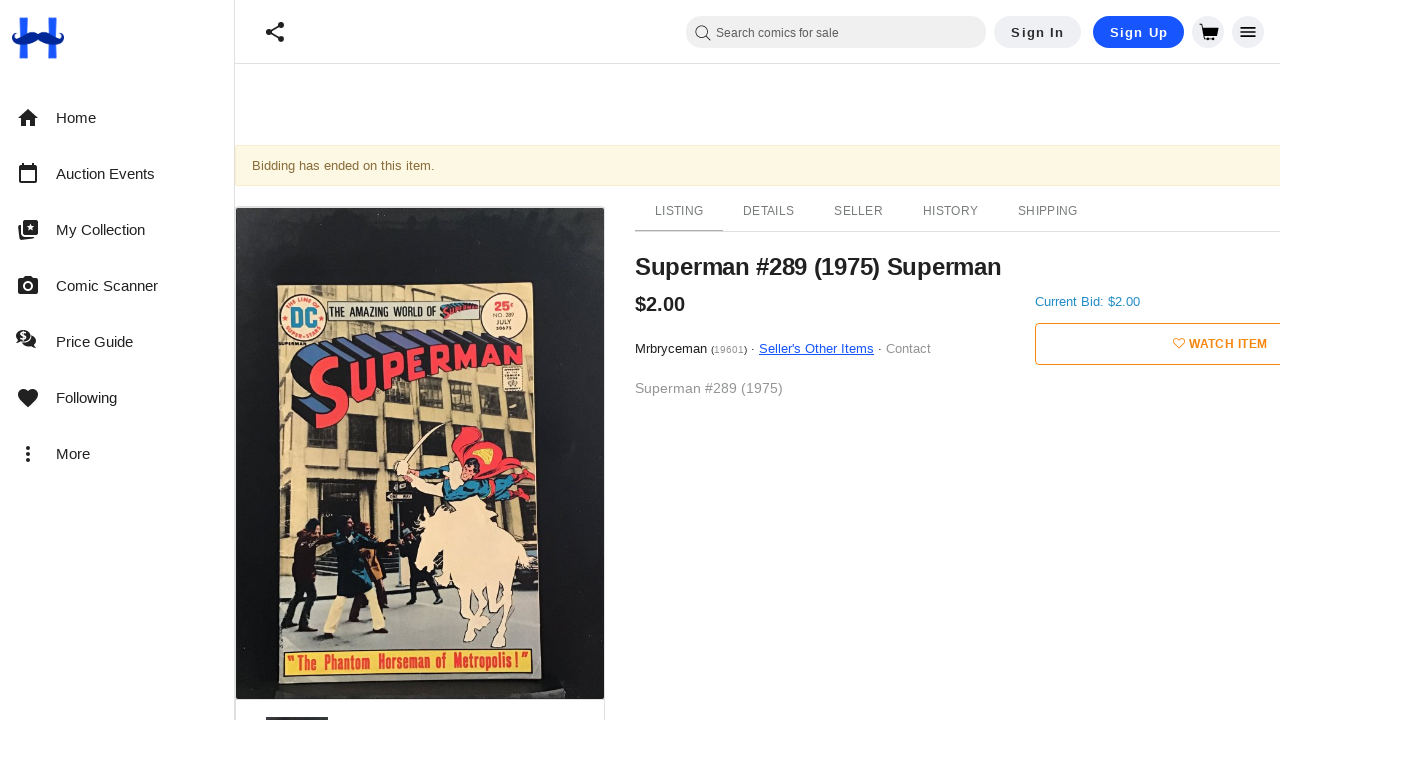

--- FILE ---
content_type: application/javascript
request_url: https://cdn.hipecommerce.com/hipcomic/353fa99.js
body_size: 5100
content:
!function(e){function f(data){for(var f,d,n=data[0],o=data[1],l=data[2],i=0,v=[];i<n.length;i++)d=n[i],Object.prototype.hasOwnProperty.call(r,d)&&r[d]&&v.push(r[d][0]),r[d]=0;for(f in o)Object.prototype.hasOwnProperty.call(o,f)&&(e[f]=o[f]);for(h&&h(data);v.length;)v.shift()();return t.push.apply(t,l||[]),c()}function c(){for(var e,i=0;i<t.length;i++){for(var f=t[i],c=!0,d=1;d<f.length;d++){var o=f[d];0!==r[o]&&(c=!1)}c&&(t.splice(i--,1),e=n(n.s=f[0]))}return e}var d={},r={366:0},t=[];function n(f){if(d[f])return d[f].exports;var c=d[f]={i:f,l:!1,exports:{}};return e[f].call(c.exports,c,c.exports,n),c.l=!0,c.exports}n.e=function(e){var f=[],c=r[e];if(0!==c)if(c)f.push(c[2]);else{var d=new Promise((function(f,d){c=r[e]=[f,d]}));f.push(c[2]=d);var t,script=document.createElement("script");script.charset="utf-8",script.timeout=120,n.nc&&script.setAttribute("nonce",n.nc),script.src=function(e){return n.p+""+{0:"4235d53",1:"abd7289",2:"5bc94b8",3:"bab6c64",4:"b3c44da",5:"c470ffd",6:"5537895",7:"b252143",8:"8d2e462",9:"f957064",10:"a676774",11:"a371702",12:"4f9b5b5",13:"136f654",14:"f298601",15:"7e6c26f",16:"cfeef59",17:"ca1c056",18:"bb3b291",19:"e70680f",20:"ffc0a93",21:"4beac28",22:"9b54bc3",23:"e19ffd6",24:"7cf01bc",25:"78faaa7",26:"768b2b6",27:"d230c6a",28:"42e2946",29:"aabbc3a",30:"0db396e",31:"f0c92a8",32:"16829a7",33:"0065b0f",34:"6107523",35:"c9c1ecf",36:"edef519",37:"57c2d12",38:"83b9177",39:"13492a4",40:"d43bfd5",41:"d78f79d",42:"ba3ba7c",43:"f51d7ec",44:"c69c440",45:"1ba20ba",46:"6b7b498",47:"9153c87",48:"ce27f74",49:"cd5b999",50:"c42f725",53:"16f3816",54:"f417e39",55:"1bba288",56:"806cb12",57:"6e7cd72",58:"2c18e36",59:"3645bdc",60:"55f459d",61:"76bdf93",62:"038dd27",63:"50c3fa0",64:"26e97f6",65:"291d84d",66:"7b751d4",67:"6784586",68:"880c3d9",69:"1deefd2",70:"5221763",71:"f14703f",72:"d412097",73:"a1ce870",74:"33525ec",75:"de4bb1f",76:"b25fd33",77:"93c8724",78:"e444b54",79:"fd5f374",80:"61cc228",81:"42ef01b",82:"38bdb43",83:"019b19f",84:"fdfd25b",85:"4871e89",86:"28d4ed1",87:"9f0441e",88:"7c44449",89:"5856087",90:"72f12c9",91:"2b67032",92:"0f1322b",93:"cf16a5b",94:"9b9fcc8",95:"89c3508",96:"309223a",97:"3caa63d",98:"c26cb8c",99:"2ea9766",100:"f946c16",101:"4927ae4",102:"70e2745",103:"f59b04c",104:"6b81c76",105:"380c9a3",106:"2da0059",107:"703840a",108:"6d3fa55",109:"f4e9bf5",110:"b23e37e",111:"ead6625",112:"092760d",113:"64c6772",114:"7001250",115:"d0c0741",116:"57903bb",117:"76a29b1",118:"6d99d34",119:"682d7f8",120:"34181a4",121:"99ca167",122:"6a07cd2",123:"145d6dd",124:"8915384",125:"4d5b139",126:"7b52640",127:"e69d9cf",128:"82414c5",129:"e211281",130:"f90030b",131:"bc1985f",132:"edf431c",133:"c174e37",134:"fa73e92",135:"d73e775",136:"8fa97b8",137:"72e405c",138:"2c71ed3",139:"a5cc845",140:"12475d5",141:"21d1205",142:"c309ea2",143:"af66a8f",144:"aabda59",145:"a5488ac",146:"884812f",147:"2f11094",148:"ec9c5e5",149:"1f2a80d",150:"3f6d0c9",151:"c7f1e41",152:"595e482",153:"da0e6a2",154:"d5ba75c",155:"fee8025",156:"a819f91",157:"dfa6c6d",158:"32445bc",159:"6168c1f",160:"7ea6a3b",161:"41d90cb",162:"51e10c5",163:"c001bef",164:"8364c73",165:"b341720",166:"334208f",167:"f452084",168:"3aa4e52",169:"bdd9d3b",170:"2b97a5e",171:"c8e1bbb",172:"0c72f43",173:"e48f481",174:"a88a50b",175:"a304976",176:"f0f4d7a",177:"0da0cdd",178:"1979c67",179:"377fc93",180:"a6acdc8",181:"62d5dce",182:"e885d0b",183:"cab8a2c",184:"b71125f",185:"111744d",186:"72f0092",187:"d132d80",188:"6f51347",189:"16ebadd",190:"3960b83",191:"23196db",192:"36072c0",193:"5b1b9b2",194:"b26dcc7",195:"fd1f695",196:"8c29a82",197:"84f736a",198:"5fbb607",199:"722c5da",200:"461f13c",201:"31bba3f",202:"7d52b6a",203:"c2f28d2",204:"61ef37c",205:"50c11fa",206:"8d10843",207:"5fb425c",208:"c80ec4f",209:"256e19a",210:"08b42c9",211:"7fc05c6",212:"dfa7ce2",213:"b527967",214:"a089397",215:"ea4268e",216:"c5d3e59",217:"e08bca8",218:"cb8a3a2",219:"d9f2b6f",220:"2d7efcc",221:"23aa10e",222:"dddfbb1",223:"a26c04b",224:"8b80c9e",225:"411d00c",226:"32d6ed7",227:"c3b08f2",228:"f154913",229:"b6f734d",230:"c9701b3",231:"f15e688",232:"4e2f1e5",233:"9c138f2",234:"f661646",235:"6a94338",236:"6b8100c",237:"976229e",238:"228ffb7",239:"adc39fd",240:"f14a92e",241:"dbfd9bc",242:"100f97e",243:"8d47152",244:"2fa0b4f",245:"e08b730",246:"7d9551e",247:"080b486",248:"aebc2bf",249:"0172ad9",250:"70db819",251:"6ab4e57",252:"2338437",253:"fee923f",254:"034dc78",255:"fc5d0b9",256:"38b6c40",257:"dc10c73",258:"eceed42",259:"08a2fd3",260:"8a79e12",261:"9ce0924",262:"3eb393d",263:"1bf1440",264:"014a595",265:"419b496",266:"893e6e7",267:"34847c3",268:"d4c188b",269:"f4283e9",270:"48df362",271:"f97f449",272:"cf5b26c",273:"9c31da8",274:"6c29e73",275:"dae6485",276:"06764b9",277:"017d531",278:"1581620",279:"ee564f5",280:"8c82ccc",281:"e27c99e",282:"805d338",283:"affa038",284:"91c4248",285:"85600d6",286:"bc33b44",287:"5b5630f",288:"2144802",289:"77e7c06",290:"ec6ccbc",291:"87ac0b7",292:"9f3d702",293:"5b676ed",294:"41dac0e",295:"6d29b14",296:"0d9227e",297:"01cac21",298:"74ad0b3",299:"a22df4e",300:"54d6440",301:"bb153ec",302:"e307a74",303:"cdf3797",304:"49bbd3f",305:"7e6248a",306:"27f9cf1",307:"619f5dd",308:"63d57d7",309:"40c3199",310:"324756f",311:"b10c020",312:"0b9482d",313:"3cbb325",314:"5af0595",315:"245a923",316:"549ca2a",317:"9fc181f",318:"7b9192d",319:"ecdd383",320:"9c039eb",321:"bdd5a37",322:"3e6de18",323:"6f22bb8",324:"bebc7f0",325:"6b455bc",326:"e29ebd8",327:"a66736f",328:"72d8680",329:"d186386",330:"58cc484",331:"5f99c39",332:"b0d8bfe",333:"25df700",334:"1b6d8bf",335:"ce97a4b",336:"192abea",337:"8813a9c",338:"db7cfcd",339:"65efe10",340:"74bf3de",341:"63ef065",342:"17c773e",343:"a38d47e",344:"d657c2a",345:"a44dd70",346:"fb8fc64",347:"6134d33",348:"6bf87a5",349:"0a33838",350:"0a56acb",351:"1624d1d",352:"d190270",353:"882795d",354:"605b22d",355:"5090d54",356:"f8e5cff",357:"0bb6225",358:"75b4c50",359:"5a6f442",360:"fe39910",361:"8248387",362:"026e420",363:"9687f80",364:"1527250",365:"42084b1",367:"3a32791",368:"b07dd7f",370:"826fd89",371:"df6f808",372:"fa4ea0c",373:"63527a5",374:"fd15e36",375:"51daced",376:"5d3d848",377:"d12b1da",378:"878fd48",379:"02cdf90",380:"6231e36",381:"f4038e4",382:"6eda662",383:"9fb9d8a",384:"cab31a9",385:"4fb303c",386:"7608d94",387:"7b94445",388:"648e5ce",389:"f7edcd8",390:"556a000",391:"9615303",392:"4132bad",393:"5aefaaa",394:"29ca8f7",395:"396c812",396:"454218c",397:"fee8f91",398:"220e957",399:"a2a91e4",400:"9bb6081",401:"5df33ca",402:"8a56a9b",403:"a56befb",404:"0cfa1b7",405:"9a3b11a",406:"241f4ed",407:"cb38f6f",408:"bcda77f",409:"97facfd",410:"456df8f",411:"6d3224d",412:"2c9a82a",413:"0d50fe8",414:"a5d8e14",415:"3c21262",416:"f637e9b",417:"363373b",418:"2efd906",419:"75657f2",420:"659515e",421:"90c292a",422:"fedbdde",423:"5be5849",424:"4e3cc2b",425:"44831d0",426:"bc8dcba",427:"f831b89",428:"5e133db",429:"b589b92",430:"9a2d299",431:"b76b8af",432:"4648c97",433:"639a876",434:"8db6493",435:"481002e",436:"0f7c150",437:"4443270",438:"474a54e",439:"9764150",440:"1f03e69",441:"1a69652",442:"8a5132d",443:"08a5a53",444:"58df2d6",445:"810252d",446:"bfdd18b",447:"fa66c2e",448:"b2b42c2",449:"e0c16bb",450:"f285298",451:"306af8f",452:"ee4c33c",453:"6802f6d",454:"4cf0365",455:"fe73fba",456:"9602bfd",457:"bc839d7",458:"69b21cb",459:"aa9ffb7",460:"d23264f",461:"662f4e7",462:"0a3f116",463:"8a8ad10",464:"9c1c0cb",465:"3d1647e",466:"2a4a67c",467:"093fdf1",468:"9cc924d",469:"4a0aed6",470:"044a7c7",471:"b995f1b",472:"3e146f0",473:"f13fee0",474:"6ec6d45",475:"9539bdc",476:"fe4c31f",477:"6bfce35",478:"1203e5e",479:"0895cf7",480:"b65ebc4",481:"6fd37ff",482:"088dfe7",483:"56014b6",484:"a951261",485:"f8abb91",486:"dc2f486",487:"18b6a69",488:"65302f3",489:"6fe2d10",490:"a8b700e",491:"be50671",492:"ad30d1e",493:"6d0ddb8",494:"eb24b2f",495:"e0a901e",496:"d4ff00c",497:"19a77b4",498:"4b1c57f",499:"b86bb51",500:"cf732da",501:"fd3b5af",502:"0a5e7a6",503:"f5ffbb9",504:"5ddef40",505:"5338cea",506:"e2631ac",507:"b385346",508:"fa76601",509:"5587874",510:"044f3fb",511:"9dd39f1",512:"ac4db45",513:"4a42b02",514:"f506435",515:"ebe0342",516:"e14df0e",517:"c288450",518:"ff9346e",519:"935ea73",520:"e30ffea",521:"199ee31",522:"4559392",523:"76b0e43",524:"25532d7",525:"e5f6662",526:"20c421c",527:"bac8946",528:"785c721",529:"23132b9",530:"f428127",531:"780ef15",532:"678f347",533:"22058a4",534:"452af8a",535:"616ea75",536:"a55fcba",537:"fcc5900",538:"c65abae",539:"e3b73be",540:"ed6991d",541:"ff822d7",542:"4eee143",543:"29b0955",544:"0f09c90",545:"7788414",546:"4797294",547:"9e679f6",548:"91a52c3",549:"75de4fb",550:"adef31c",551:"1023f40",552:"eb3e517",553:"814e90c",554:"45ca2e0",555:"2a9897b",556:"c795c1f",557:"6b99539",558:"a8de7b1",559:"039e8f2",560:"d561bc5",561:"9d5ca73",562:"1c490ae",563:"da7af6d",564:"6fb3098",565:"3f23d55",566:"d3d23c1",567:"a168299",568:"4be2e34",569:"ef17e98",570:"7d7981f",571:"c0cc257",572:"caa0fad",573:"e8074f2",574:"5414905",575:"04664b0",576:"fdb0329",577:"9cb2500",578:"01c2b7e",579:"3901c64",580:"ce13c79",581:"0ea942e",582:"d2fbd12",583:"94aedf0",584:"795d65e",585:"159a420",586:"528e073",587:"bb58c94",588:"c5fc977",589:"17aa2c8",590:"5057f6f",591:"e8b6c27",592:"31b2cf8",593:"5da363b",594:"cc7ca29",595:"ee53866",596:"3721c73",597:"32d8b54",598:"17076ba",599:"dae7f37",600:"c9c037f",601:"3bea441",602:"07b934f",603:"faf2f8f",604:"3a4a844",605:"a4e9dbf",606:"913838c",607:"c5f10c1",608:"6953b21",609:"b21436d"}[e]+".js"}(e);var o=new Error;t=function(f){script.onerror=script.onload=null,clearTimeout(l);var c=r[e];if(0!==c){if(c){var d=f&&("load"===f.type?"missing":f.type),t=f&&f.target&&f.target.src;o.message="Loading chunk "+e+" failed.\n("+d+": "+t+")",o.name="ChunkLoadError",o.type=d,o.request=t,c[1](o)}r[e]=void 0}};var l=setTimeout((function(){t({type:"timeout",target:script})}),12e4);script.onerror=script.onload=t,document.head.appendChild(script)}return Promise.all(f)},n.m=e,n.c=d,n.d=function(e,f,c){n.o(e,f)||Object.defineProperty(e,f,{enumerable:!0,get:c})},n.r=function(e){"undefined"!=typeof Symbol&&Symbol.toStringTag&&Object.defineProperty(e,Symbol.toStringTag,{value:"Module"}),Object.defineProperty(e,"__esModule",{value:!0})},n.t=function(e,f){if(1&f&&(e=n(e)),8&f)return e;if(4&f&&"object"==typeof e&&e&&e.__esModule)return e;var c=Object.create(null);if(n.r(c),Object.defineProperty(c,"default",{enumerable:!0,value:e}),2&f&&"string"!=typeof e)for(var d in e)n.d(c,d,function(f){return e[f]}.bind(null,d));return c},n.n=function(e){var f=e&&e.__esModule?function(){return e.default}:function(){return e};return n.d(f,"a",f),f},n.o=function(object,e){return Object.prototype.hasOwnProperty.call(object,e)},n.p="https://cdn.hipecommerce.com/hipcomic/",n.oe=function(e){throw console.error(e),e};var o=window.webpackJsonp=window.webpackJsonp||[],l=o.push.bind(o);o.push=f,o=o.slice();for(var i=0;i<o.length;i++)f(o[i]);var h=l;c()}([]);

--- FILE ---
content_type: text/javascript; charset=utf-8
request_url: https://gum.criteo.com/sync?c=526&a=1&r=2&j=__jp0
body_size: 355
content:
__jp0({"status":"OK","userid":"5yX9Al9mQXIlMkJ4VmJrR2pxTFVJa3ZhUVZ1Q2c2MlFlYUZ1dUtTWGk3N2w0ZXdtUUklM0Q"});